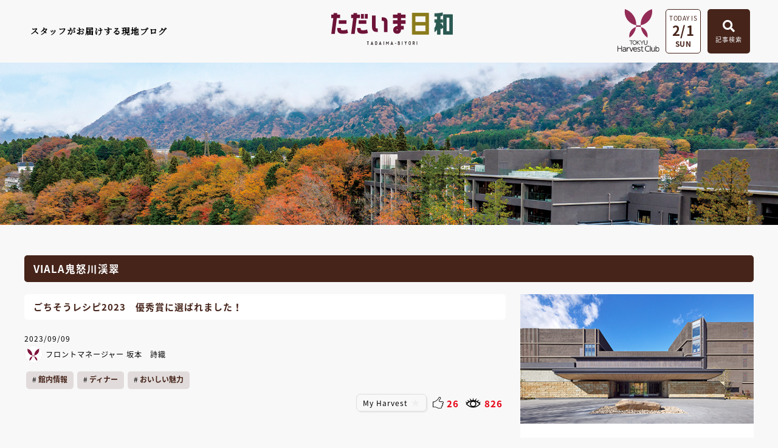

--- FILE ---
content_type: text/html
request_url: https://www.harvestclub.com/Un/blog/Kw/154621/
body_size: 14055
content:
<!doctype html>
<html lang="ja">
<head>
<meta charset="utf-8">
<meta name="description" content="東急ハーヴェストクラブ会員様向けの情報・施設や予約情報を掲載している公式サイトです。" />
<meta name="keywords" content="リゾート会員権,バーチャル・モデルルーム,東急ハーヴェストクラブ,東急ハーベストクラブ,会員制ホテル,HarvestClub,新築,会員制ホテル,別荘,仲介,会員権,蓼科,勝浦,軽井沢,箱根,伊東,伊豆,斑尾,京都,天城,鬼怒川" />
<meta name="viewport" content="width=device-width,initial-scale=1,user-scalable=no,maximum-scale=3" />
<title>【2023年09月09日】ごちそうレシピ2023　優秀賞に選ばれました！ | スタッフブログ「ただいま日和」 | 東急ハーヴェストクラブ　-TOKYU Harvest Club-</title>
<script src="//ajax.googleapis.com/ajax/libs/jquery/3.4.1/jquery.min.js"></script>
<link href="/Un/blog/common/css/layout.css" rel="stylesheet" type="text/css" />
<link href="/Un/blog/_facility/css/local.css" rel="stylesheet" type="text/css" />
<link href="/Un/blog/common/css/cms_paging.css" rel="stylesheet" type="text/css" />
<link href="/Un/blog/common/css/lightbox.css" rel="stylesheet" type="text/css" />
  
<!-- iziModal -->
<link href="/Un/blog/common/css/iziModal.css" rel="stylesheet" type="text/css" />
<script type="text/javascript" src="/Un/blog/common/js/iziModal.min.js"></script>

<link rel="stylesheet" href="https://use.fontawesome.com/releases/v5.5.0/css/all.css" integrity="sha384-B4dIYHKNBt8Bc12p+WXckhzcICo0wtJAoU8YZTY5qE0Id1GSseTk6S+L3BlXeVIU" crossorigin="anonymous">
  
<!--[if lt IE 9]>
<script src="/Un/common/js/html5.js"></script>
<script src="/Un/common/js/css3-mediaqueries.js"></script>
<![endif]-->
</head>
<body id="wrap">
<!-- Google Tag Manager -->
<noscript><iframe src="//www.googletagmanager.com/ns.html?id=GTM-NPW65D"
height="0" width="0" style="display:none;visibility:hidden"></iframe></noscript>
<script>(function(w,d,s,l,i){w[l]=w[l]||[];w[l].push({'gtm.start':
new Date().getTime(),event:'gtm.js'});var f=d.getElementsByTagName(s)[0],
j=d.createElement(s),dl=l!='dataLayer'?'&l='+l:'';j.async=true;j.src=
'//www.googletagmanager.com/gtm.js?id='+i+dl;f.parentNode.insertBefore(j,f);
})(window,document,'script','dataLayer','GTM-NPW65D');</script>
<!-- End Google Tag Manager -->
  <div id="modal-iframe"></div>
  <div class="overlay_search"></div>

  <header>
		<div class="area_nav">
      <div class="blcok_txt"><p>スタッフがお届けする現地ブログ</p></div>
			<div class="block_logo"><a href="/Un/blog/"><img src="/Un/blog/common/images/head_logo.svg" alt="ただいま日和"></a></div>
      <ul class="block_search">
        <li class="logo"><a href="/Un/" target="_blank"><img src="/Un/blog/common/images/foot_logo.svg" alt="東急ハーヴェストクラブ"></a></li>
        <li class="data_btn">
          <p class="txt">TODAY IS</p>
          <p class="data">2/1</p>
          <p class="week">SUN</p>
        </li>
		  	<li class="saerch_btn btn_open"><span class="btn"><i class="fas fa-search"></i><p>記事検索</p></span>
                    <div class="area_search">
            <p class="btn_close">×</p>
            <form action="/Un/blog/search/" method="get">
              <div class="area_kensaku">
                <div class="search_container">
  <input type="text" name="keyword" value="" placeholder="キーワードで検索する">
  <input type="submit" name="_search_x" value="&#xf002">
</div>
              </div>
              <ul class="box_tab">
                <li id="tab_nav1" class="tab"><p class="icon"><img src="/Un/blog/common/images/btn_icon01.svg" alt="" class="svg_img"></p><p>全ての施設</p></li>
                <li id="tab_nav2" class="tab"><p class="icon"><img src="/Un/blog/common/images/btn_icon02.svg" alt="" class="svg_img"></p><p>全ての季節・期間</p></li>
                <li id="tab_nav3" class="tab"><p class="icon"><img src="/Un/blog/common/images/btn_icon03.svg" alt="" class="svg_img"></p><p>全てのタグ</p></li>
              </ul>
              
              <!--タブを切り替えて表示するコンテンツ-->
              <div class="panel_nav hide left">
                <div class="inner_tab">
                  <ul class="sec_search">
                    <li class="area">
                      <ul class="block_check">
                        <li><input type="checkbox" id="facility_Nu_522424662" name="facility[]" value="Nu" ><label for="facility_Nu_522424662" class="checkbox">那須／那須Retreat</label></li>
<li><input type="checkbox" id="facility_Kn_360062687" name="facility[]" value="Kn" ><label for="facility_Kn_360062687" class="checkbox">鬼怒川</label></li>
<li><input type="checkbox" id="facility_Kw_1444264560" name="facility[]" value="Kw" ><label for="facility_Kw_1444264560" class="checkbox">VIALA鬼怒川渓翠</label></li>
<li><input type="checkbox" id="facility_Ka_775408693" name="facility[]" value="Ka" ><label for="facility_Ka_775408693" class="checkbox">勝浦</label></li>
<li><input type="checkbox" id="facility_Hs_2118127657" name="facility[]" value="Hs" ><label for="facility_Hs_2118127657" class="checkbox">箱根甲子園</label></li>
<li><input type="checkbox" id="facility_Hh_1328562107" name="facility[]" value="Hh" ><label for="facility_Hh_1328562107" class="checkbox">VIALA箱根翡翠</label></li>
<li><input type="checkbox" id="facility_Nh_1708576478" name="facility[]" value="Nh" ><label for="facility_Nh_1708576478" class="checkbox">RESERVE箱根明神平 In nol hakone myojindai</label></li>
<li><input type="checkbox" id="facility_Hy_331221659" name="facility[]" value="Hy" ><label for="facility_Hy_331221659" class="checkbox">VIALA箱根湖悠</label></li>
<li><input type="checkbox" id="facility_At_2097305364" name="facility[]" value="At" ><label for="facility_At_2097305364" class="checkbox">熱海伊豆山 & VIALA</label></li>
<li><input type="checkbox" id="facility_Am_1178759564" name="facility[]" value="Am" ><label for="facility_Am_1178759564" class="checkbox">天城高原</label></li>
<li><input type="checkbox" id="facility_It_558821265" name="facility[]" value="It" ><label for="facility_It_558821265" class="checkbox">伊東</label></li>
<li><input type="checkbox" id="facility_Ha_978699984" name="facility[]" value="Ha" ><label for="facility_Ha_978699984" class="checkbox">浜名湖</label></li>
<li><input type="checkbox" id="facility_Sk_1407006660" name="facility[]" value="Sk" ><label for="facility_Sk_1407006660" class="checkbox">静波海岸</label></li>
<li><input type="checkbox" id="facility_Ym_1647779417" name="facility[]" value="Ym" ><label for="facility_Ym_1647779417" class="checkbox">山中湖マウント富士</label></li>
<li><input type="checkbox" id="facility_Mo_440198859" name="facility[]" value="Mo" ><label for="facility_Mo_440198859" class="checkbox">斑尾</label></li>
<li><input type="checkbox" id="facility_Kr_1450795683" name="facility[]" value="Kr" ><label for="facility_Kr_1450795683" class="checkbox">旧軽井沢／旧軽井沢アネックス</label></li>
<li><input type="checkbox" id="facility_Rt_1225700641" name="facility[]" value="Rt" ><label for="facility_Rt_1225700641" class="checkbox">軽井沢 & VIALA</label></li>
<li><input type="checkbox" id="facility_Rc_639439431" name="facility[]" value="Rc" ><label for="facility_Rc_639439431" class="checkbox">VIALA軽井沢Retreat creek/garden</label></li>
<li><input type="checkbox" id="facility_Ta_1309577379" name="facility[]" value="Ta" ><label for="facility_Ta_1309577379" class="checkbox">蓼科</label></li>
<li><input type="checkbox" id="facility_Tx_12790390" name="facility[]" value="Tx" ><label for="facility_Tx_12790390" class="checkbox">蓼科アネックス</label></li>
<li><input type="checkbox" id="facility_Tr_1717951481" name="facility[]" value="Tr" ><label for="facility_Tr_1717951481" class="checkbox">蓼科リゾート</label></li>
<li><input type="checkbox" id="facility_Hd_1213849439" name="facility[]" value="Hd" ><label for="facility_Hd_1213849439" class="checkbox">RESERVE飛騨高山 In 東急ステイ飛騨高山 結の湯</label></li>
<li><input type="checkbox" id="facility_Jk_1645276768" name="facility[]" value="Jk" ><label for="facility_Jk_1645276768" class="checkbox">スキージャム勝山</label></li>
<li><input type="checkbox" id="facility_Na_530431458" name="facility[]" value="Na" ><label for="facility_Na_530431458" class="checkbox">南紀田辺</label></li>
<li><input type="checkbox" id="facility_Kg_1654560969" name="facility[]" value="Kg" ><label for="facility_Kg_1654560969" class="checkbox">京都鷹峯 & VIALA</label></li>
<li><input type="checkbox" id="facility_Kh_1767669932" name="facility[]" value="Kh" ><label for="facility_Kh_1767669932" class="checkbox">RESERVE京都東山 In THE HOTEL HIGASHIYAMA</label></li>
<li><input type="checkbox" id="facility_Ar_1313192218" name="facility[]" value="Ar" ><label for="facility_Ar_1313192218" class="checkbox">有馬六彩 & VIALA</label></li>
<li><input type="checkbox" id="facility_jimu_666064483" name="facility[]" value="jimu" ><label for="facility_jimu_666064483" class="checkbox">ハーヴェストクラブ事務局</label></li>
<li><input type="checkbox" id="facility_style_812901222" name="facility[]" value="style" ><label for="facility_style_812901222" class="checkbox">リゾートSTYLE（東急リゾート）</label></li>
<input type="hidden" name="facility[]" value="">
                      </ul>
                    </li>
                    <li class="input_btn">
                        <div class="clear_btn"><input type="button" name="clear" value="解除"></div>
                        <div class="search_btn"><input type="submit" name="_search_x" value="絞り込む"></div>
                    </li>
                  </ul>
                  <!-- /sec_search -->
                </div>
              </div>
              
              <div class="panel_nav hide center">
                <div class="inner_tab">
                  <ul class="sec_search">
                    <li class="column_season">
                      <ul class="block_check">
                        <li><input type="checkbox" id="season_spring_1673416002" name="season[]" value="spring"  class=""><label for="season_spring_1673416002" class="checkbox">春</label></li>
<li><input type="checkbox" id="season_summer_1068349339" name="season[]" value="summer"  class=""><label for="season_summer_1068349339" class="checkbox">夏</label></li>
<li><input type="checkbox" id="season_autumn_38822793" name="season[]" value="autumn"  class=""><label for="season_autumn_38822793" class="checkbox">秋</label></li>
<li><input type="checkbox" id="season_winter_727060093" name="season[]" value="winter"  class=""><label for="season_winter_727060093" class="checkbox">冬</label></li>
<input type="hidden" name="season[]" value="">
                      </ul>
                      <div class="block_pull">
                        <select name="period_fm_y">
<option value=""></option>
<option value="2026" >2026</option>
<option value="2025" >2025</option>
<option value="2024" >2024</option>
<option value="2023" >2023</option>
<option value="2022" >2022</option>
<option value="2021" >2021</option>
<option value="2020" >2020</option>
<option value="2019" >2019</option>
<option value="2018" >2018</option>
<option value="2017" >2017</option>
<option value="2016" >2016</option>
<option value="2015" >2015</option>
<option value="2014" >2014</option>
<option value="2013" >2013</option>
<option value="2012" >2012</option>
<option value="2011" >2011</option>
<option value="2010" >2010</option>
<option value="2009" >2009</option>
<option value="2008" >2008</option>
<option value="2007" >2007</option>
<option value="2006" >2006</option>
</select>
                        <select name="period_fm_m">
<option value=""></option>
<option value="1" >1</option>
<option value="2" >2</option>
<option value="3" >3</option>
<option value="4" >4</option>
<option value="5" >5</option>
<option value="6" >6</option>
<option value="7" >7</option>
<option value="8" >8</option>
<option value="9" >9</option>
<option value="10" >10</option>
<option value="11" >11</option>
<option value="12" >12</option>
</select>
                        　～　
                        <select name="period_to_y">
<option value=""></option>
<option value="2026" >2026</option>
<option value="2025" >2025</option>
<option value="2024" >2024</option>
<option value="2023" >2023</option>
<option value="2022" >2022</option>
<option value="2021" >2021</option>
<option value="2020" >2020</option>
<option value="2019" >2019</option>
<option value="2018" >2018</option>
<option value="2017" >2017</option>
<option value="2016" >2016</option>
<option value="2015" >2015</option>
<option value="2014" >2014</option>
<option value="2013" >2013</option>
<option value="2012" >2012</option>
<option value="2011" >2011</option>
<option value="2010" >2010</option>
<option value="2009" >2009</option>
<option value="2008" >2008</option>
<option value="2007" >2007</option>
<option value="2006" >2006</option>
</select>
                        <select name="period_to_m">
<option value=""></option>
<option value="1" >1</option>
<option value="2" >2</option>
<option value="3" >3</option>
<option value="4" >4</option>
<option value="5" >5</option>
<option value="6" >6</option>
<option value="7" >7</option>
<option value="8" >8</option>
<option value="9" >9</option>
<option value="10" >10</option>
<option value="11" >11</option>
<option value="12" >12</option>
</select>
                      </div>
                    </li>
                    <li class="input_btn">
                        <div class="clear_btn"><input type="button" name="clear" value="解除"></div>
                        <div class="search_btn"><input type="submit" name="_search_x" value="絞り込む"></div>
                    </li>
                  </ul>
                  <!-- /sec_search -->
                </div>
              </div>
              
              <div class="panel_nav hide right">
                <div class="inner_tab">
                  <ul class="sec_search">
                    <li class="column_tag">
                      <input id="trigger_menu" class="grad-trigger" type="checkbox"><label class="grad-btn" for="trigger_menu"></label>
                      <div class="grad-item">
                        <ul class="block_tag">
                          <li><input type="checkbox" id="hashtag_sp01_634192683" name="hashtag[]" value="sp01"  class="check_box"><label for="hashtag_sp01_634192683" class="label">イベント･ツアー</label></li>
<li><input type="checkbox" id="hashtag_sp02_1064323819" name="hashtag[]" value="sp02"  class="check_box"><label for="hashtag_sp02_1064323819" class="label">絶景</label></li>
<li><input type="checkbox" id="hashtag_sp03_1839600808" name="hashtag[]" value="sp03"  class="check_box"><label for="hashtag_sp03_1839600808" class="label">アウトドア</label></li>
<li><input type="checkbox" id="hashtag_sp04_2132374731" name="hashtag[]" value="sp04"  class="check_box"><label for="hashtag_sp04_2132374731" class="label">カフェ</label></li>
<li><input type="checkbox" id="hashtag_sp05_1686226188" name="hashtag[]" value="sp05"  class="check_box"><label for="hashtag_sp05_1686226188" class="label">ミュージアム</label></li>
<li><input type="checkbox" id="hashtag_sp06_1968870584" name="hashtag[]" value="sp06"  class="check_box"><label for="hashtag_sp06_1968870584" class="label">リニューアル</label></li>
<li><input type="checkbox" id="hashtag_sp07_1811291189" name="hashtag[]" value="sp07"  class="check_box"><label for="hashtag_sp07_1811291189" class="label">ニューオープン</label></li>
<li><input type="checkbox" id="hashtag_sp08_779125299" name="hashtag[]" value="sp08"  class="check_box"><label for="hashtag_sp08_779125299" class="label">自然</label></li>
<li><input type="checkbox" id="hashtag_sp09_310404439" name="hashtag[]" value="sp09"  class="check_box"><label for="hashtag_sp09_310404439" class="label">お花</label></li>
<li><input type="checkbox" id="hashtag_sp10_1426138324" name="hashtag[]" value="sp10"  class="check_box"><label for="hashtag_sp10_1426138324" class="label">穴場</label></li>
<li><input type="checkbox" id="hashtag_sp11_1573699507" name="hashtag[]" value="sp11"  class="check_box"><label for="hashtag_sp11_1573699507" class="label">海</label></li>
<li><input type="checkbox" id="hashtag_sp12_1103456961" name="hashtag[]" value="sp12"  class="check_box"><label for="hashtag_sp12_1103456961" class="label">スイーツ</label></li>
<li><input type="checkbox" id="hashtag_sp13_133173335" name="hashtag[]" value="sp13"  class="check_box"><label for="hashtag_sp13_133173335" class="label">季節の魅力</label></li>
<li><input type="checkbox" id="hashtag_sp14_462444825" name="hashtag[]" value="sp14"  class="check_box"><label for="hashtag_sp14_462444825" class="label">地域の魅力</label></li>
<li><input type="checkbox" id="hashtag_sp15_357943452" name="hashtag[]" value="sp15"  class="check_box"><label for="hashtag_sp15_357943452" class="label">館内情報</label></li>
<li><input type="checkbox" id="hashtag_sp16_1385766948" name="hashtag[]" value="sp16"  class="check_box"><label for="hashtag_sp16_1385766948" class="label">ペットと一緒</label></li>
<li><input type="checkbox" id="hashtag_sp17_932303477" name="hashtag[]" value="sp17"  class="check_box"><label for="hashtag_sp17_932303477" class="label">雨の日おすすめ</label></li>
<li><input type="checkbox" id="hashtag_ex01_461555012" name="hashtag[]" value="ex01"  class="check_box"><label for="hashtag_ex01_461555012" class="label">トレッキング</label></li>
<li><input type="checkbox" id="hashtag_ex02_1116290035" name="hashtag[]" value="ex02"  class="check_box"><label for="hashtag_ex02_1116290035" class="label">お酒めぐり</label></li>
<li><input type="checkbox" id="hashtag_ex03_943883805" name="hashtag[]" value="ex03"  class="check_box"><label for="hashtag_ex03_943883805" class="label">スポーツ</label></li>
<li><input type="checkbox" id="hashtag_ex04_2027033309" name="hashtag[]" value="ex04"  class="check_box"><label for="hashtag_ex04_2027033309" class="label">グランピング</label></li>
<li><input type="checkbox" id="hashtag_ex05_1534005083" name="hashtag[]" value="ex05"  class="check_box"><label for="hashtag_ex05_1534005083" class="label">ピクニック</label></li>
<li><input type="checkbox" id="hashtag_ex06_1713992180" name="hashtag[]" value="ex06"  class="check_box"><label for="hashtag_ex06_1713992180" class="label">収穫体験</label></li>
<li><input type="checkbox" id="hashtag_ex07_281027599" name="hashtag[]" value="ex07"  class="check_box"><label for="hashtag_ex07_281027599" class="label">のりもの</label></li>
<li><input type="checkbox" id="hashtag_ex08_1996071947" name="hashtag[]" value="ex08"  class="check_box"><label for="hashtag_ex08_1996071947" class="label">ドライブ</label></li>
<li><input type="checkbox" id="hashtag_ex09_432182981" name="hashtag[]" value="ex09"  class="check_box"><label for="hashtag_ex09_432182981" class="label">伝統文化</label></li>
<li><input type="checkbox" id="hashtag_ex10_823541042" name="hashtag[]" value="ex10"  class="check_box"><label for="hashtag_ex10_823541042" class="label">クラフト</label></li>
<li><input type="checkbox" id="hashtag_ex11_913399923" name="hashtag[]" value="ex11"  class="check_box"><label for="hashtag_ex11_913399923" class="label">写真</label></li>
<li><input type="checkbox" id="hashtag_ex12_1319633185" name="hashtag[]" value="ex12"  class="check_box"><label for="hashtag_ex12_1319633185" class="label">釣り</label></li>
<li><input type="checkbox" id="hashtag_ex13_1195843820" name="hashtag[]" value="ex13"  class="check_box"><label for="hashtag_ex13_1195843820" class="label">休日楽園倶楽部</label></li>
<li><input type="checkbox" id="hashtag_ex14_1116415408" name="hashtag[]" value="ex14"  class="check_box"><label for="hashtag_ex14_1116415408" class="label">会員様の過ごし方</label></li>
<li><input type="checkbox" id="hashtag_ex15_221493929" name="hashtag[]" value="ex15"  class="check_box"><label for="hashtag_ex15_221493929" class="label">ウィンタースポーツ</label></li>
<li><input type="checkbox" id="hashtag_ex16_1024077145" name="hashtag[]" value="ex16"  class="check_box"><label for="hashtag_ex16_1024077145" class="label">コンサート</label></li>
<li><input type="checkbox" id="hashtag_ho01_432965291" name="hashtag[]" value="ho01"  class="check_box"><label for="hashtag_ho01_432965291" class="label">リゾートタウン</label></li>
<li><input type="checkbox" id="hashtag_ho02_289618979" name="hashtag[]" value="ho02"  class="check_box"><label for="hashtag_ho02_289618979" class="label">スパ・エステ</label></li>
<li><input type="checkbox" id="hashtag_ho03_1589851278" name="hashtag[]" value="ho03"  class="check_box"><label for="hashtag_ho03_1589851278" class="label">おこもり</label></li>
<li><input type="checkbox" id="hashtag_ho04_1394569069" name="hashtag[]" value="ho04"  class="check_box"><label for="hashtag_ho04_1394569069" class="label">バーベキュー </label></li>
<li><input type="checkbox" id="hashtag_ho05_907511239" name="hashtag[]" value="ho05"  class="check_box"><label for="hashtag_ho05_907511239" class="label">ランチ</label></li>
<li><input type="checkbox" id="hashtag_ho06_1734916540" name="hashtag[]" value="ho06"  class="check_box"><label for="hashtag_ho06_1734916540" class="label">朝食</label></li>
<li><input type="checkbox" id="hashtag_ho07_458416544" name="hashtag[]" value="ho07"  class="check_box"><label for="hashtag_ho07_458416544" class="label">ディナー</label></li>
<li><input type="checkbox" id="hashtag_ho08_1297121355" name="hashtag[]" value="ho08"  class="check_box"><label for="hashtag_ho08_1297121355" class="label">ウエディング</label></li>
<li><input type="checkbox" id="hashtag_ho09_1974170140" name="hashtag[]" value="ho09"  class="check_box"><label for="hashtag_ho09_1974170140" class="label">ショップ</label></li>
<li><input type="checkbox" id="hashtag_ho10_309201277" name="hashtag[]" value="ho10"  class="check_box"><label for="hashtag_ho10_309201277" class="label">お部屋グルメ</label></li>
<li><input type="checkbox" id="hashtag_ho11_816050688" name="hashtag[]" value="ho11"  class="check_box"><label for="hashtag_ho11_816050688" class="label">おいしい魅力</label></li>
<li><input type="checkbox" id="hashtag_ho12_336232756" name="hashtag[]" value="ho12"  class="check_box"><label for="hashtag_ho12_336232756" class="label">新入社員</label></li>
<li><input type="checkbox" id="hashtag_ho13_1346285655" name="hashtag[]" value="ho13"  class="check_box"><label for="hashtag_ho13_1346285655" class="label">支配人</label></li>
<li><input type="checkbox" id="hashtag_ho14_1082547238" name="hashtag[]" value="ho14"  class="check_box"><label for="hashtag_ho14_1082547238" class="label">料理長</label></li>
<li><input type="checkbox" id="hashtag_ho15_375715864" name="hashtag[]" value="ho15"  class="check_box"><label for="hashtag_ho15_375715864" class="label">スタッフ紹介</label></li>
<li><input type="checkbox" id="hashtag_ho16_778993157" name="hashtag[]" value="ho16"  class="check_box"><label for="hashtag_ho16_778993157" class="label">ご挨拶</label></li>
<li><input type="checkbox" id="hashtag_ho17_700485592" name="hashtag[]" value="ho17"  class="check_box"><label for="hashtag_ho17_700485592" class="label">お知らせ</label></li>
<li><input type="checkbox" id="hashtag_sc01_1444853885" name="hashtag[]" value="sc01"  class="check_box"><label for="hashtag_sc01_1444853885" class="label">お祝い</label></li>
<li><input type="checkbox" id="hashtag_sc02_613166736" name="hashtag[]" value="sc02"  class="check_box"><label for="hashtag_sc02_613166736" class="label">キッズ</label></li>
<li><input type="checkbox" id="hashtag_sc03_139929825" name="hashtag[]" value="sc03"  class="check_box"><label for="hashtag_sc03_139929825" class="label">カップル</label></li>
<li><input type="checkbox" id="hashtag_sc04_843492452" name="hashtag[]" value="sc04"  class="check_box"><label for="hashtag_sc04_843492452" class="label">ファミリー</label></li>
<li><input type="checkbox" id="hashtag_sc05_1604886047" name="hashtag[]" value="sc05"  class="check_box"><label for="hashtag_sc05_1604886047" class="label">一人旅</label></li>
<li><input type="checkbox" id="hashtag_sc06_2087699371" name="hashtag[]" value="sc06"  class="check_box"><label for="hashtag_sc06_2087699371" class="label">ワ―ケーション</label></li>
<li><input type="checkbox" id="hashtag_sc07_771095546" name="hashtag[]" value="sc07"  class="check_box"><label for="hashtag_sc07_771095546" class="label">リフレッシュ</label></li>
<li><input type="checkbox" id="hashtag_sc08_1688709617" name="hashtag[]" value="sc08"  class="check_box"><label for="hashtag_sc08_1688709617" class="label">リラックス</label></li>
<li><input type="checkbox" id="hashtag_sc09_156444167" name="hashtag[]" value="sc09"  class="check_box"><label for="hashtag_sc09_156444167" class="label">ウェルネス</label></li>
<li><input type="checkbox" id="hashtag_sc10_1860825422" name="hashtag[]" value="sc10"  class="check_box"><label for="hashtag_sc10_1860825422" class="label">雨の日</label></li>
<li><input type="checkbox" id="hashtag_sc11_1820700848" name="hashtag[]" value="sc11"  class="check_box"><label for="hashtag_sc11_1820700848" class="label">ギフト</label></li>
<li><input type="checkbox" id="hashtag_sc12_1711218349" name="hashtag[]" value="sc12"  class="check_box"><label for="hashtag_sc12_1711218349" class="label">朝</label></li>
<li><input type="checkbox" id="hashtag_sc13_1955199032" name="hashtag[]" value="sc13"  class="check_box"><label for="hashtag_sc13_1955199032" class="label">夜</label></li>
<li><input type="checkbox" id="hashtag_sc14_677029334" name="hashtag[]" value="sc14"  class="check_box"><label for="hashtag_sc14_677029334" class="label">クリスマス</label></li>
<li><input type="checkbox" id="hashtag_sc15_1867995529" name="hashtag[]" value="sc15"  class="check_box"><label for="hashtag_sc15_1867995529" class="label">夏休み</label></li>
<li><input type="checkbox" id="hashtag_sc16_1008425484" name="hashtag[]" value="sc16"  class="check_box"><label for="hashtag_sc16_1008425484" class="label">年末年始</label></li>
<li><input type="checkbox" id="hashtag_sc17_513892315" name="hashtag[]" value="sc17"  class="check_box"><label for="hashtag_sc17_513892315" class="label">春休み</label></li>
<li><input type="checkbox" id="hashtag_sc18_1028407870" name="hashtag[]" value="sc18"  class="check_box"><label for="hashtag_sc18_1028407870" class="label">ゴールデンウィーク</label></li>
<li><input type="checkbox" id="hashtag_ge01_687249683" name="hashtag[]" value="ge01"  class="check_box"><label for="hashtag_ge01_687249683" class="label">歴史</label></li>
<li><input type="checkbox" id="hashtag_ge02_1736233625" name="hashtag[]" value="ge02"  class="check_box"><label for="hashtag_ge02_1736233625" class="label">温泉</label></li>
<li><input type="checkbox" id="hashtag_ge03_1351622630" name="hashtag[]" value="ge03"  class="check_box"><label for="hashtag_ge03_1351622630" class="label">星空</label></li>
<li><input type="checkbox" id="hashtag_ge04_437697946" name="hashtag[]" value="ge04"  class="check_box"><label for="hashtag_ge04_437697946" class="label">動物</label></li>
<li><input type="checkbox" id="hashtag_ge05_1830146695" name="hashtag[]" value="ge05"  class="check_box"><label for="hashtag_ge05_1830146695" class="label">美容</label></li>
<li><input type="checkbox" id="hashtag_ge06_656017643" name="hashtag[]" value="ge06"  class="check_box"><label for="hashtag_ge06_656017643" class="label">音楽</label></li>
<li><input type="checkbox" id="hashtag_ge07_1707581607" name="hashtag[]" value="ge07"  class="check_box"><label for="hashtag_ge07_1707581607" class="label">大浴場</label></li>
<li><input type="checkbox" id="hashtag_ge08_517506415" name="hashtag[]" value="ge08"  class="check_box"><label for="hashtag_ge08_517506415" class="label">料理</label></li>
<input type="hidden" name="hashtag[]" value="">
                        </ul>
                      </div>
                    </li>
                    <li class="input_btn">
                        <div class="clear_btn"><input type="button" name="clear" value="解除"></div>
                        <div class="search_btn"><input type="submit" name="_search_x" value="絞り込む"></div>
                    </li>
                  </ul>
                  <!-- /sec_search -->
                </div>
              </div>
            </form>
          </div>
		  	</li>
		  	<!--<li class="menu_btn">
          <div class="sp_menu">
			      <div class="menu-trigger" href="">
  		        <span></span>
  		        <span></span>
  		        <span></span>
  		      </div>
  		      <nav class="menu">
  		       <ul>
               <li><a href="/Un/blog/">TOP</a></li>
               <li><a href="/Un/blog/katsuura/">施設別ブログ</a></li>
               <li><a href="/Un/blog/pickup/">ピックアップ記事</a></li>
               </ul>
            </nav>
          </div>
		  	</li>-->
	    </ul>
	  <!-- /block_search -->
    </div>
	</header>  
  <div class="overlay"></div>
  
  <section class="main">
    <div class="area_main u_page" style="background-image: url('/Un/blog/_facility/images/main_Kw.jpg');">
			<!--<h1><span>VIALA鬼怒川渓翠</span></h1>-->
		</div>
  </section>
  <!-- /main -->
  
  <div class="content w1200">
  
    <section class="detail">
      <h1>VIALA鬼怒川渓翠</h1>
      <div class="left">
        <div class="area_detail">
            
  
  <h2>ごちそうレシピ2023　優秀賞に選ばれました！</h2>
  <p class="data_txt">2023/09/09</p>
  
      <ul class="staff">
      <li class="staff_name">
        <a href="/Un/blog/writer/?facility=Kw&writer=C010">
          <p class="staffimg"><img src="/Un/blog/common/images/icon01.svg" alt=""></p>フロントマネージャー 坂本　詩織
        </a>
      </li>
          </ul>
        <ul class="tag">
                                      <li><a href="/Un/blog/search/?_search_x&new&hashtag[]=sp15">館内情報</a></li>
              <li><a href="/Un/blog/search/?_search_x&new&hashtag[]=ho07">ディナー</a></li>
              <li><a href="/Un/blog/search/?_search_x&new&hashtag[]=ho11">おいしい魅力</a></li>
          </ul>
    <ul class="view_icon">
    <li><p class="favIcon" data-fav-btn data-fav-status="off" data-fav-login="0" data-fav-category="article" data-fav-value="154621">My Harvest</p></li>
    <li class="iine" data-like-cn="154621"><p class="icon"><img src="/Un/blog/common/images/icon02_1.svg" alt="" class="desvg"></p><p class="number">0</p></li>
    <li data-pv-cn="154621"><p class="icon"><img src="/Un/blog/common/images/icon02_2.svg" alt=""></p><p class="number">0</p></li>
  </ul>
  <div class="sec_detail">
              <div class="main_img"><a href="https://www.harvestclub.com/cms/files/hvc/Kw/0940/7d1cd7oa.jpg" data-lightbox="img" data-title=""><img src="https://www.harvestclub.com/cms/files/hvc/Kw/0940/7d1cd7oa.jpg" alt=""></a></div>
        
    <div class="freeBox wysiwyg">
      <p>こんにちは、フロントの坂本です。</p><p>&nbsp;</p><p>今回は、社内コンクール「ごちそうレシピ」で見事優秀賞に選ばれた一品をご紹介いたします。</p><p>&nbsp;</p><p>ごちそうレシピとは・・・</p><p>東急ハーヴェストクラブでは、リゾートステイに彩りを添える&ldquo;食&rdquo;に磨きをかけるよう、<br />料理人のアイデアと腕を競う社内コンクール「ごちそうレシピ」を開催しております。<br />第6回目となる今年のテーマは 「地の食材を生かす、生命力のある感動の一皿」。<br />６月12日には、応募総数98通から厳正な書類審査を経て選ばれた<br />洋食4名、和食3名が東急ハーヴェストクラブ鬼怒川に集結し、<br />最終の実食審査を行いました。</p><p>&nbsp;</p><p>その中で、「洋食部門」にて優秀賞を獲得しました。</p><p>&nbsp;</p><p>栃木県産無農薬野菜</p><p>&ldquo;Battou&rdquo;（ばっとう）</p><p>栃木県の郷土料理「ばっとう汁（すいとん）」をイノベーション。里芋、人参、牛蒡、椎茸、長葱のヴルーテ（ソース）を団子状にして、葱のソースとビーツのソースを注ぎます。添えた味噌クランブルと一緒にお召し上がりください。栃木の秋に見頃となる薔薇を大根と生ハムで表現しました。</p><p>石塚 早織</p><p>●カウンターコース HINOHO（火の穂） 17,600円<br />夕朝食セット 20,800円<br />●11月1日（水）～12月28日（木）<br />●Restaurant 炅</p><p>&nbsp;</p><p>ごちそうレシピ　特設ページは<a href="https://www.harvestclub.com/Un/lp/2023gochisourecipe/">こちら</a></p><p>&nbsp;</p><p>腕によりをかけた逸品を、ぜひ一度お召し上がりください！</p><p>皆様のご予約をお待ちしております。</p>
      <br>
      
    </div>
    
          <ul>
        <li><a href="https://www.harvestclub.com/cms/files/hvc/Kw/0940/3j3iftoy.jpg" data-lightbox="img" data-title=""><img src="https://www.harvestclub.com/cms/files/hvc/Kw/0940/3j3iftoy.jpg" alt="" class="fitimg"></a></li>                              </ul>
      </div>
  <!-- /sec_detail -->
  <ul class="view_icon">
    <li><p class="favIcon" data-fav-btn data-fav-status="off" data-fav-login="0" data-fav-category="article" data-fav-value="154621">My Harvest</p></li>
    <li class="iine" data-like-cn="154621"><p class="icon"><img src="/Un/blog/common/images/icon02_1.svg" alt="" class="desvg"></p><p class="number">0</p></li>
    <li data-pv-cn="154621"><p class="icon"><img src="/Un/blog/common/images/icon02_2.svg" alt=""></p><p class="number">0</p></li>
  </ul>
          
                      <div class="sec_facility">
              <dl>
                <dt><img src="/Un/blog/_facility/images/img_facility_Kw.jpg" alt="" class="fitimg"></dt>
                <dd>
                  <p class="title">この記事が楽しめるのは<span>VIALA鬼怒川渓翠</span></p>
                  <ul>
                    <li><a href="/reserve/">オンライン予約</a></li>
                    <li><a href="/reserve/room/index.html">空室予約状況</a></li>
                  </ul>
                </dd>
              </dl>
            </div>
            <!-- /sec_facility -->
                    <div class="sec_other">
            <h2>その他の記事はこちら</h2>
            <ul>
  <li>
    <a href="/Un/blog/Kw/177304/">
      <div class="img">
                        <img src="https://www.harvestclub.com/cms/files/hvc/Kw/0940/WQh8cE1P.jpg" alt="" class="fitimg">
      </div>
      <p class="data">2026/01/30</p>
      <p class="txt">「炅チャンネル」　～第七十章～ ちほのいちごばたけ</p>
    </a>
  </li>
  <li>
    <a href="/Un/blog/Kw/177283/">
      <div class="img">
                        <img src="https://www.harvestclub.com/cms/files/hvc/Kw/0940/wvpuanto.jpg" alt="" class="fitimg">
      </div>
      <p class="data">2026/01/30</p>
      <p class="txt">冬の湯西川、かまくら祭へ</p>
    </a>
  </li>
  <li>
    <a href="/Un/blog/Kw/177276/">
      <div class="img">
                        <img src="https://www.harvestclub.com/cms/files/hvc/Kw/0940/S1LeACzh.jpeg" alt="" class="fitimg">
      </div>
      <p class="data">2026/01/29</p>
      <p class="txt">ランチにお勧め、地元で人気の隠れ家レストラン</p>
    </a>
  </li>
  <li>
    <a href="/Un/blog/Kw/177217/">
      <div class="img">
                        <img src="https://www.harvestclub.com/cms/files/hvc/Kw/0940/TVaG8Fsy.jpg" alt="" class="fitimg">
      </div>
      <p class="data">2026/01/27</p>
      <p class="txt">鬼怒川へは3月までスタッドレスタイヤがおすすめです☃</p>
    </a>
  </li>
  <li>
    <a href="/Un/blog/Kw/177118/">
      <div class="img">
                        <img src="https://www.harvestclub.com/cms/files/hvc/Kw/0940/LslZDM1c.jpg" alt="" class="fitimg">
      </div>
      <p class="data">2026/01/22</p>
      <p class="txt">鬼怒川渓翠周辺の積雪状況</p>
    </a>
  </li>
  <li>
    <a href="/Un/blog/Kw/176882/">
      <div class="img">
                        <img src="https://www.harvestclub.com/cms/files/hvc/Kw/0940/UnVA2SQN.jpg" alt="" class="fitimg">
      </div>
      <p class="data">2026/01/20</p>
      <p class="txt">「炅チャンネル」　～第六十九章～ 那須千本松牧場</p>
    </a>
  </li>
            </ul>
            <div class="more_btn"><a href="/Un/blog/Kw/">記事一覧はこちら</a></div>
          </div>
        </div>
      </div>
      <!-- /left -->
      
      <div class="right">
        <div class="sec_facility">
          <dl>
            <dt><img src="/Un/blog/_facility/images/img_facility_Kw.jpg" alt="" class="fitimg"></dt>
            <dd>
              <p class="title"><span>VIALA鬼怒川渓翠</span></p>
                              <p class="copy">〒321-2522 栃木県日光市鬼怒川温泉大原334-1</p>
                <ul>
                  <li><a href="/Un/Hotel/Kw/" class="site">施設サイトはこちら</a></li>
                  
                                      <li><a href="tel:0288701109" class="tel">TEL.<span>0288-70-1109</span></a></li>
                                    
                  <li><a href="/reserve/" class="reserve">オンライン予約</a></li>
                  <li><a href="/reserve/room/index.html" class="calendar">空室予約状況</a></li>
                </ul>
                          </dd>
          </dl>
        </div>
        <!-- /sec_facility -->
        
          
            <div class="area_ranking">
        <h2>週間人気記事ランキング</h2>
        <div class="sec_column">
        <div class="block_column">
    <dl>
      <dt>
                        <a href="/Un/blog/style/168871/"><img src="https://www.harvestclub.com/cms/files/hvc/style/0940/dXbI04rq.jpg" alt="" class="fitimg"></a><p class="rank one">1</p>
      </dt>
      <dd>
        <a href="/Un/blog/style/" class="name">リゾートSTYLE（東急リゾート）</a>
        <a href="/Un/blog/style/168871/">
          <p class="data">2025/03/31</p>
          <p class="title">【新施設】草津＆VIALA・VIALA草津Retreat green　5/10(土)より第１次会員募集開始！</p>
        </a>
      </dd>
    </dl>
          <ul class="staff">
        <li class="staff_name">
          <a href="/Un/blog/writer/?facility=style&writer=C001">
            <p class="staffimg"><img src="https://www.harvestclub.com/cms/files/hvc/style/0941/yuJW1FGq.jpg" alt=""></p>東急リゾート リゾートSTYLE担当
          </a>
        </li>
      </ul>
        <ul class="view_icon">
      <li class="iine" data-like-cn="168871" data-like-detail="/Un/blog/style/168871/"><p class="icon"><img src="/Un/blog/common/images/icon02_1.svg" alt="" class="desvg"></p><p class="number">0</p></li>
      <li data-pv-cn="168871"><p class="icon"><img src="/Un/blog/common/images/icon02_2.svg" alt=""></p><p class="number">0</p></li>
    </ul>
  </div>
  <!-- block_column -->
        <div class="block_column">
    <dl>
      <dt>
                        <a href="/Un/blog/Kw/177118/"><img src="https://www.harvestclub.com/cms/files/hvc/Kw/0940/LslZDM1c.jpg" alt="" class="fitimg"></a><p class="rank two">2</p>
      </dt>
      <dd>
        <a href="/Un/blog/Kw/" class="name">VIALA鬼怒川渓翠</a>
        <a href="/Un/blog/Kw/177118/">
          <p class="data">2026/01/22</p>
          <p class="title">鬼怒川渓翠周辺の積雪状況</p>
        </a>
      </dd>
    </dl>
          <ul class="staff">
        <li class="staff_name">
          <a href="/Un/blog/writer/?facility=Kw&writer=C015">
            <p class="staffimg"><img src="/Un/blog/common/images/icon01.svg" alt=""></p>フロント 室井　麻衣
          </a>
        </li>
      </ul>
        <ul class="view_icon">
      <li class="iine" data-like-cn="177118" data-like-detail="/Un/blog/Kw/177118/"><p class="icon"><img src="/Un/blog/common/images/icon02_1.svg" alt="" class="desvg"></p><p class="number">0</p></li>
      <li data-pv-cn="177118"><p class="icon"><img src="/Un/blog/common/images/icon02_2.svg" alt=""></p><p class="number">0</p></li>
    </ul>
  </div>
  <!-- block_column -->
        <div class="block_column">
    <dl>
      <dt>
                        <a href="/Un/blog/Hy/177034/"><img src="https://www.harvestclub.com/cms/files/hvc/Hy/0940/m4X1XGKB.jpg" alt="" class="fitimg"></a><p class="rank tree">3</p>
      </dt>
      <dd>
        <a href="/Un/blog/Hy/" class="name">VIALA箱根湖悠</a>
        <a href="/Un/blog/Hy/177034/">
          <p class="data">2026/01/18</p>
          <p class="title">朝食リニューアルのお知らせ</p>
        </a>
      </dd>
    </dl>
          <ul class="staff">
        <li class="staff_name">
          <a href="/Un/blog/writer/?facility=Hy&writer=C032">
            <p class="staffimg"><img src="/Un/blog/common/images/icon01.svg" alt=""></p>サービス 鍋谷あかり
          </a>
        </li>
      </ul>
        <ul class="view_icon">
      <li class="iine" data-like-cn="177034" data-like-detail="/Un/blog/Hy/177034/"><p class="icon"><img src="/Un/blog/common/images/icon02_1.svg" alt="" class="desvg"></p><p class="number">0</p></li>
      <li data-pv-cn="177034"><p class="icon"><img src="/Un/blog/common/images/icon02_2.svg" alt=""></p><p class="number">0</p></li>
    </ul>
  </div>
  <!-- block_column -->
      <div class="block_column">
    <dl>
      <dt>
                        <a href="/Un/blog/Nu/176898/"><img src="https://www.harvestclub.com/cms/files/hvc/Nu/0940/ETB5rREa.jpg" alt="" class="fitimg"></a><p class="rank other">4</p>
      </dt>
      <dd>
        <a href="/Un/blog/Nu/" class="name">那須／那須Retreat</a>
        <a href="/Un/blog/Nu/176898/">
          <p class="data">2026/01/12</p>
          <p class="title">1/12(月)　那須の積雪情報　15:00時点</p>
        </a>
      </dd>
    </dl>
          <ul class="staff">
        <li class="staff_name">
          <a href="/Un/blog/writer/?facility=Nu&writer=C004">
            <p class="staffimg"><img src="https://www.harvestclub.com/cms/files/hvc/Nu/0941/C6KdVxjF.jpg" alt=""></p>フロント 阿部
          </a>
        </li>
      </ul>
        <ul class="view_icon">
      <li class="iine" data-like-cn="176898" data-like-detail="/Un/blog/Nu/176898/"><p class="icon"><img src="/Un/blog/common/images/icon02_1.svg" alt="" class="desvg"></p><p class="number">0</p></li>
      <li data-pv-cn="176898"><p class="icon"><img src="/Un/blog/common/images/icon02_2.svg" alt=""></p><p class="number">0</p></li>
    </ul>
  </div>
  <!-- block_column -->
      <div class="block_column">
    <dl>
      <dt>
                        <a href="/Un/blog/Rt/166068/"><img src="https://www.harvestclub.com/cms/files/hvc/Rt/0940/SiJXkNp7.jpg" alt="" class="fitimg"></a><p class="rank other">5</p>
      </dt>
      <dd>
        <a href="/Un/blog/Rt/" class="name">軽井沢 & VIALA</a>
        <a href="/Un/blog/Rt/166068/">
          <p class="data">2024/12/09</p>
          <p class="title">冬の軽井沢へはスタッドレスタイヤでお越しください🚙</p>
        </a>
      </dd>
    </dl>
          <ul class="staff">
        <li class="staff_name">
          <a href="/Un/blog/writer/?facility=Rt&writer=C021">
            <p class="staffimg"><img src="/Un/blog/common/images/icon01.svg" alt=""></p>オペレーションG　運営セクション 木下
          </a>
        </li>
      </ul>
        <ul class="view_icon">
      <li class="iine" data-like-cn="166068" data-like-detail="/Un/blog/Rt/166068/"><p class="icon"><img src="/Un/blog/common/images/icon02_1.svg" alt="" class="desvg"></p><p class="number">0</p></li>
      <li data-pv-cn="166068"><p class="icon"><img src="/Un/blog/common/images/icon02_2.svg" alt=""></p><p class="number">0</p></li>
    </ul>
  </div>
  <!-- block_column -->
        </div>
        <!-- /sec_column -->
        
        <h2>月間人気記事ランキング</h2>
        <div class="sec_column">
        <div class="block_column">
    <dl>
      <dt>
                        <a href="/Un/blog/style/168871/"><img src="https://www.harvestclub.com/cms/files/hvc/style/0940/dXbI04rq.jpg" alt="" class="fitimg"></a><p class="rank one">1</p>
      </dt>
      <dd>
        <a href="/Un/blog/style/" class="name">リゾートSTYLE（東急リゾート）</a>
        <a href="/Un/blog/style/168871/">
          <p class="data">2025/03/31</p>
          <p class="title">【新施設】草津＆VIALA・VIALA草津Retreat green　5/10(土)より第１次会員募集開始！</p>
        </a>
      </dd>
    </dl>
          <ul class="staff">
        <li class="staff_name">
          <a href="/Un/blog/writer/?facility=style&writer=C001">
            <p class="staffimg"><img src="https://www.harvestclub.com/cms/files/hvc/style/0941/yuJW1FGq.jpg" alt=""></p>東急リゾート リゾートSTYLE担当
          </a>
        </li>
      </ul>
        <ul class="view_icon">
      <li class="iine" data-like-cn="168871" data-like-detail="/Un/blog/style/168871/"><p class="icon"><img src="/Un/blog/common/images/icon02_1.svg" alt="" class="desvg"></p><p class="number">0</p></li>
      <li data-pv-cn="168871"><p class="icon"><img src="/Un/blog/common/images/icon02_2.svg" alt=""></p><p class="number">0</p></li>
    </ul>
  </div>
  <!-- block_column -->
        <div class="block_column">
    <dl>
      <dt>
                        <a href="/Un/blog/Rt/166068/"><img src="https://www.harvestclub.com/cms/files/hvc/Rt/0940/SiJXkNp7.jpg" alt="" class="fitimg"></a><p class="rank two">2</p>
      </dt>
      <dd>
        <a href="/Un/blog/Rt/" class="name">軽井沢 & VIALA</a>
        <a href="/Un/blog/Rt/166068/">
          <p class="data">2024/12/09</p>
          <p class="title">冬の軽井沢へはスタッドレスタイヤでお越しください🚙</p>
        </a>
      </dd>
    </dl>
          <ul class="staff">
        <li class="staff_name">
          <a href="/Un/blog/writer/?facility=Rt&writer=C021">
            <p class="staffimg"><img src="/Un/blog/common/images/icon01.svg" alt=""></p>オペレーションG　運営セクション 木下
          </a>
        </li>
      </ul>
        <ul class="view_icon">
      <li class="iine" data-like-cn="166068" data-like-detail="/Un/blog/Rt/166068/"><p class="icon"><img src="/Un/blog/common/images/icon02_1.svg" alt="" class="desvg"></p><p class="number">0</p></li>
      <li data-pv-cn="166068"><p class="icon"><img src="/Un/blog/common/images/icon02_2.svg" alt=""></p><p class="number">0</p></li>
    </ul>
  </div>
  <!-- block_column -->
        <div class="block_column">
    <dl>
      <dt>
                        <a href="/Un/blog/Hs/137239/"><img src="https://www.harvestclub.com/cms/files/hvc/Hs/0940/sP334Ddk.jpg" alt="" class="fitimg"></a><p class="rank tree">3</p>
      </dt>
      <dd>
        <a href="/Un/blog/Hs/" class="name">箱根甲子園</a>
        <a href="/Un/blog/Hs/137239/">
          <p class="data">2021/12/15</p>
          <p class="title">自然薯の栄養と効能が凄い‼︎ |箱根のリンパマッサージ専門「リンパの女神」</p>
        </a>
      </dd>
    </dl>
          <ul class="staff">
        <li class="staff_name">
          <a href="/Un/blog/writer/?facility=Hs&writer=C009">
            <p class="staffimg"><img src="https://www.harvestclub.com/cms/files/hvc/Hs/0941/GHPopy0b.png" alt=""></p>”とろける”リンパ専門店 リンパの女神
          </a>
        </li>
      </ul>
        <ul class="view_icon">
      <li class="iine" data-like-cn="137239" data-like-detail="/Un/blog/Hs/137239/"><p class="icon"><img src="/Un/blog/common/images/icon02_1.svg" alt="" class="desvg"></p><p class="number">0</p></li>
      <li data-pv-cn="137239"><p class="icon"><img src="/Un/blog/common/images/icon02_2.svg" alt=""></p><p class="number">0</p></li>
    </ul>
  </div>
  <!-- block_column -->
      <div class="block_column">
    <dl>
      <dt>
                        <a href="/Un/blog/Nu/176898/"><img src="https://www.harvestclub.com/cms/files/hvc/Nu/0940/ETB5rREa.jpg" alt="" class="fitimg"></a><p class="rank other">4</p>
      </dt>
      <dd>
        <a href="/Un/blog/Nu/" class="name">那須／那須Retreat</a>
        <a href="/Un/blog/Nu/176898/">
          <p class="data">2026/01/12</p>
          <p class="title">1/12(月)　那須の積雪情報　15:00時点</p>
        </a>
      </dd>
    </dl>
          <ul class="staff">
        <li class="staff_name">
          <a href="/Un/blog/writer/?facility=Nu&writer=C004">
            <p class="staffimg"><img src="https://www.harvestclub.com/cms/files/hvc/Nu/0941/C6KdVxjF.jpg" alt=""></p>フロント 阿部
          </a>
        </li>
      </ul>
        <ul class="view_icon">
      <li class="iine" data-like-cn="176898" data-like-detail="/Un/blog/Nu/176898/"><p class="icon"><img src="/Un/blog/common/images/icon02_1.svg" alt="" class="desvg"></p><p class="number">0</p></li>
      <li data-pv-cn="176898"><p class="icon"><img src="/Un/blog/common/images/icon02_2.svg" alt=""></p><p class="number">0</p></li>
    </ul>
  </div>
  <!-- block_column -->
      <div class="block_column">
    <dl>
      <dt>
                        <a href="/Un/blog/Kg/176855/"><img src="https://www.harvestclub.com/cms/files/hvc/Kg/0940/qrxUaLCL.pdf" alt="" class="fitimg"></a><p class="rank other">5</p>
      </dt>
      <dd>
        <a href="/Un/blog/Kg/" class="name">京都鷹峯 & VIALA</a>
        <a href="/Un/blog/Kg/176855/">
          <p class="data">2026/01/10</p>
          <p class="title">京都マラソンによる交通規制について</p>
        </a>
      </dd>
    </dl>
          <ul class="staff">
        <li class="staff_name">
          <a href="/Un/blog/writer/?facility=Kg&writer=C049">
            <p class="staffimg"><img src="/Un/blog/common/images/icon01.svg" alt=""></p>フロント 園部　修平
          </a>
        </li>
      </ul>
        <ul class="view_icon">
      <li class="iine" data-like-cn="176855" data-like-detail="/Un/blog/Kg/176855/"><p class="icon"><img src="/Un/blog/common/images/icon02_1.svg" alt="" class="desvg"></p><p class="number">0</p></li>
      <li data-pv-cn="176855"><p class="icon"><img src="/Un/blog/common/images/icon02_2.svg" alt=""></p><p class="number">0</p></li>
    </ul>
  </div>
  <!-- block_column -->
        </div>
        <!-- /sec_column -->
        
        <h2 class="mb10">施設一覧（ブログ数）</h2>
        <div class="sec_column">
          <ul class="block_list">
            <li><a href="/Un/blog/Nu/">那須／那須Retreat（1,529）</a></li>
<li><a href="/Un/blog/Kn/">鬼怒川（1,645）</a></li>
<li><a href="/Un/blog/Kw/">VIALA鬼怒川渓翠（351）</a></li>
<li><a href="/Un/blog/Ka/">勝浦（4,108）</a></li>
<li><a href="/Un/blog/Hs/">箱根甲子園（3,106）</a></li>
<li><a href="/Un/blog/Hh/">VIALA箱根翡翠（3,173）</a></li>
<li><a href="/Un/blog/Nh/">RESERVE箱根明神平 In nol hakone myojindai（43）</a></li>
<li><a href="/Un/blog/Hy/">VIALA箱根湖悠（105）</a></li>
<li><a href="/Un/blog/At/">熱海伊豆山 & VIALA（2,145）</a></li>
<li><a href="/Un/blog/Am/">天城高原（2,168）</a></li>
<li><a href="/Un/blog/It/">伊東（2,369）</a></li>
<li><a href="/Un/blog/Ha/">浜名湖（1,771）</a></li>
<li><a href="/Un/blog/Sk/">静波海岸（331）</a></li>
<li><a href="/Un/blog/Ym/">山中湖マウント富士（243）</a></li>
<li><a href="/Un/blog/Mo/">斑尾（1,008）</a></li>
<li><a href="/Un/blog/Kr/">旧軽井沢／旧軽井沢アネックス（2,363）</a></li>
<li><a href="/Un/blog/Rt/">軽井沢 & VIALA（1,980）</a></li>
<li><a href="/Un/blog/Rc/">VIALA軽井沢Retreat creek/garden（386）</a></li>
<li><a href="/Un/blog/Ta/">蓼科（3,205）</a></li>
<li><a href="/Un/blog/Tx/">蓼科アネックス（2,851）</a></li>
<li><a href="/Un/blog/Tr/">蓼科リゾート（2,278）</a></li>
<li><a href="/Un/blog/Hd/">RESERVE飛騨高山 In 東急ステイ飛騨高山 結の湯（11）</a></li>
<li><a href="/Un/blog/Jk/">スキージャム勝山（835）</a></li>
<li><a href="/Un/blog/Na/">南紀田辺（807）</a></li>
<li><a href="/Un/blog/Kg/">京都鷹峯 & VIALA（910）</a></li>
<li><a href="/Un/blog/Kh/">RESERVE京都東山 In THE HOTEL HIGASHIYAMA（2）</a></li>
<li><a href="/Un/blog/Ar/">有馬六彩 & VIALA（920）</a></li>
<li><a href="/Un/blog/jimu/">ハーヴェストクラブ事務局（6）</a></li>
<li><a href="/Un/blog/style/">リゾートSTYLE（東急リゾート）（88）</a></li>
          </ul>
        </div>
      </div>
      </div>
    </section>
  
  </div>
  <!-- /content -->
  
 <footer>
    <div class="footerMenu w1200">
    <div>
        <dl>
            <dt>予約について</dt>
            <dd><a href="/Un/reserve/room/">空室状況</a></dd>
            <dd><a href="/Un/reserve/">オンライン予約</a></dd>
            <dd><a href="/Un/reserved/phone.html">電話予約</a></dd>
            <dd><a href="/Un/reserve/direct/">法人予約（代行）</a></dd>
            <dd><a href="https://www.harvestclub.com/teikiriyou/reservation/trs/" target="_blank">法人会員ご担当者様へ</a></dd>
        </dl>
        <dl>
            <dt>「旅」のご提案</dt>
            <dd><a href="/Un/feature/">特集｜Harvest Times</a></dd>
            <dd><a href="/Un/feature/travel/">「特集」</a></dd>
            <dd><a href="/Un/feature/gourmet/">「至福の逸品」</a></dd>
            <dd><a href="/Un/magazine/">デジタルブック</a></dd>
            <dd><a href="/Un/guide/">体験＆イベントガイド</a></dd>
            <dd><a href="/Un/holiday/">イベント・ツアー</a></dd>
            <dd><a href="/Un/experience/">体験｜エクスペリエンス</a></dd>
            <dd><a href="https://www.harvestclub.com/Un/blog/" target="_blank">スタッフブログ｜ただいま日和</a></dd>
        </dl>
    </div>
    <div>
        <dl>
            <dt>宿泊情報</dt>
            <dd><a href="/Un/news/">最新のお知らせ</a></dd>
            <dd><a href="/Un/fact/">施設情報</a></dd>
            <dd><a href="/Un/plan/">宿泊プラン一覧</a></dd>
            <dd><a href="/Un/restaurant/">レストランメニュー</a></dd>
            <dd><a href="/Un/viala_series/">VIALAシリーズ</a></dd>
            <dd><a href="/Un/reserve_series/">RESERVEシリーズ</a></dd>
        </dl>
        <dl>
            <dt>東急ハーヴェストクラブについて</dt>
            <dd><a href="/Un/about/">東急ハーヴェストクラブとは</a></dd>
            <dd><a href="/Un/reserved/">ご予約方法</a></dd>
            <dd><a href="/Un/charge/">利用料金</a></dd>
            <dd><a href="/Un/reserved/specific_about.html">宿泊制限 / 特定期間</a></dd>
            <dd><a href="/Un/member/">ハーヴェストカード</a></dd>
            <dd><a href="/Un/membership/">ご友人のご紹介</a></dd>
            <dd><a href="https://www.harvestclub.com/Un/lp/gift/" target="_blank">宿泊ギフト券｜HARVEST GIFT TICKET</a></dd>
        </dl>
        <dl>
            <dt>東急グループのご案内</dt>
            <dd><a href="https://www.tokyu-snow-resort.com/" target="_blank">TOKYU SNOW RESORT</a></dd>
            <dd><a href="https://www.tokyu-golf-resort.com/sp/harvestclub/" target="_blank">TOKYU GOLF RESORT</a></dd>
            <dd><a href="https://www.resorthotels109.com/wedding/" target="_blank">RESORT WEDDING</a></dd>
        </dl>
    </div>
    <div>
        <dl>
            <dt>その他お知らせ</dt>
            <dd><a href="https://www.ippinotoriyose.jp/" target="_blank">逸品おとりよせ</a></dd>
            <dd><a href="https://style.tokyu-resort.co.jp/" target="_blank">リゾートSTYLE</a></dd>
        </dl>
        <dl>
            <dt>MyHarvestについて</dt>
            <dd><a href="/Un/entry/">My Harvest・マイページとは</a></dd>
            <dd><a href="/Un/entry/regist/">My Harvest新規登録</a></dd>
            <dd><a href="/Un/entry/pw_reminder.html">My Harvestパスワード照会</a></dd>
        </dl>
        <dl>
            <dt>サイトについて</dt>
            <dd><a href="/Un/sitemap/">サイトマップ</a></dd>
            <dd><a href="/Un/trip/">ご旅行条件について</a></dd>
            <dd><a href="/Un/safety/">安全の誓い</a></dd>
            <dd><a href="/Un/faq/foodallergy.html">食物アレルギー対応ポリシー</a></dd>
            <dd><a href="/Un/faq/">よくあるお問い合せ</a></dd>
            <dd><a href="https://www.tokyu-rs.co.jp/company/company-profile/" target="_blank">会社案内</a></dd>
            <dd><a href="https://www.tokyu-rs.co.jp/privacypolicy/" target="_blank">個人情報の取り扱いについて</a></dd>
            <dd><a href="https://www.tokyu-rs.co.jp/specificprivacypolicy/" target="_blank">特定個人情報等保護方針</a></dd>
            <dd><a href="https://www.tokyu-rs.co.jp/socialmediapolicy/" target="_blank">ソーシャルメディアポリシー</a></dd>
        </dl>
    </div>
</div><!--//footerMenu End-->
    <div class="area_caption w1200">
      <dl>
        <dt><a href="/Un/" target="_blank"><img src="/Un/blog/common/images/foot_logo.svg" alt="東急ハーヴェスト"></a></dt>
        <dd>※当サイトに掲載している情報は、価格･プラン･イベント･ツアー全て東急ハーヴェストクラブ会員様及び宿泊ご利用券をお持ちの方向けの情報です。<br>価格は基本的に全て税込となります。（税別の場合はその旨を別記）</dd>
      </dl>
      <p class="copyright">© 2021 Tokyu Resorts & Stays Co., Ltd.</p>
    </div>
  <div id="pagetop"><a href="#wrapper"><img src="/Un/blog/common/images/gotop.svg" alt="ページの先頭へ"></a></div>
  </footer>
<!-- deSVG -->
<script src="//cdn.jsdelivr.net/npm/desvg@1.0.2/desvg.min.js"></script>
<script>
  $(function(){
    deSVG('.svg_img',true);
  });
</script> 

<!-- deSVG -->
<script src="//cdn.jsdelivr.net/npm/desvg@1.0.2/desvg.min.js"></script>
<script>
window.addEventListener('load', function(){
  deSVG('.desvg', true);
});
</script>
<!-- ofi.js -->
<script src="https://cdnjs.cloudflare.com/ajax/libs/object-fit-images/3.2.4/ofi.js"></script>
<script> objectFitImages(); </script>
<script type="text/javascript" src="/Un/common/js/favorite.js"></script>
<script type="text/javascript" src="/Un/blog/common/js/index.js"></script>
<!-- lightbox -->
<script type="text/javascript" src="/Un/blog/common/js/lightbox.min.js"></script>
</body>
<!-- ofi.js -->
<script src="https://cdnjs.cloudflare.com/ajax/libs/object-fit-images/3.2.4/ofi.js"></script>
<script> objectFitImages(); </script>
</html>

--- FILE ---
content_type: text/css
request_url: https://www.harvestclub.com/Un/blog/_facility/css/local.css
body_size: 13995
content:
@charset "UTF-8";
/* media query */
/* SP縦から */
/* SP横から */
/* タブレット縦から */
/* フルワイド */
@import url(https://fonts.googleapis.com/earlyaccess/notosansjapanese.css);
@import url("https://fonts.googleapis.com/css2?family=Noto+Serif+JP&display=swap");
@import url(https://fonts.googleapis.com/earlyaccess/roundedmplus1c.css);
@import url(https://fonts.googleapis.com/css?family=Marcellus);
.main .area_main {
  position: relative;
  background: url("../images/main.jpg") no-repeat center center/cover;
}

h2 {
  background: #fff;
  padding: 10px 15px;
  -webkit-box-sizing: border-box;
          box-sizing: border-box;
  color: #46241A;
  border-radius: 5px;
  font-weight: bold;
}

.area_blog .sec_column .block_column .staff li.commetnt p:before, .area_blog .sec_column .block_column .staff li.commetnt p:after,
.area_blog .sec_column .block_column dl dd .txt p:before,
.area_blog .sec_column .block_column dl dd .txt p:after {
  background: #F8F8F8 !important;
}

.blog {
  display: -webkit-box;
  display: -ms-flexbox;
  display: flex;
  -webkit-box-pack: justify;
      -ms-flex-pack: justify;
          justify-content: space-between;
  -ms-flex-wrap: wrap;
      flex-wrap: wrap;
  padding-top: 50px;
}

.blog .area_blog {
  width: 66%;
}

@media all and (max-width: 896px) {
  .blog .area_blog {
    width: 100%;
  }
}

.blog .area_blog h2 {
  background: #46241A;
  padding: 10px 15px;
  -webkit-box-sizing: border-box;
          box-sizing: border-box;
  color: #fff;
  border-radius: 5px;
  font-weight: bold;
  line-height: 1.3em;
}

.blog .area_blog .sec_column .block_column {
  background: none !important;
  padding: 5px 0 10px 0;
  border-bottom: 2px dotted #46241A;
  border-radius: 0;
  width: 100%;
}

.blog .area_blog .sec_column .block_column .title {
  border-bottom: 1px solid #46241A;
  padding-bottom: 10px;
  margin-bottom: 10px;
  font-size: 110%;
}

@media all and (max-width: 896px) {
  .blog .area_blog .sec_column .block_column .title {
    padding-bottom: 0;
    margin-bottom: 0px;
    border-bottom: none;
    font-size: 90%;
  }
}

.blog .area_ranking {
  width: 32%;
}

@media all and (max-width: 896px) {
  .blog .area_ranking {
    width: 100%;
  }
}

.blog .area_ranking .sec_column {
  margin-bottom: 30px;
}

.blog .area_ranking .sec_column .block_column {
  background: none !important;
  padding: 15px 0;
  border-bottom: 2px dotted #46241A;
  border-radius: 0;
  width: 100%;
  position: relative;
}

.blog .area_ranking .sec_column .block_column dl {
  margin-bottom: 10px;
}

.blog .area_ranking .sec_column .block_column dl dd .title {
  font-size: 90%;
  line-height: 1.5em;
}

.blog .area_ranking .sec_column .block_column .staff {
  margin-bottom: 0px;
}

.blog .area_ranking .sec_column .block_column .view_icon {
  position: absolute;
  bottom: 18px;
  right: 0;
}

@media all and (max-width: 896px) {
  .blog .area_ranking .sec_column .block_column .view_icon {
    position: relative;
    bottom: 0;
  }
}

.blog .area_ranking .sec_column .block_list li {
  padding: 2px 0;
  font-size: 90%;
}

.detail {
  display: -webkit-box;
  display: -ms-flexbox;
  display: flex;
  -webkit-box-pack: justify;
      -ms-flex-pack: justify;
          justify-content: space-between;
  -ms-flex-wrap: wrap;
      flex-wrap: wrap;
  padding: 50px 0;
}

.detail h1 {
  background: #46241A;
  padding: 10px 15px;
  -webkit-box-sizing: border-box;
          box-sizing: border-box;
  color: #fff;
  border-radius: 5px;
  font-weight: bold;
  margin-bottom: 20px;
  width: 100%;
  font-size: 110%;
  line-height: 1.5em;
}

.detail .left {
  width: 66%;
}

@media all and (max-width: 896px) {
  .detail .left {
    width: 100%;
    margin-bottom: 50px;
  }
}

.detail .left .area_detail h2 {
  background: #fff;
  padding: 10px 15px;
  -webkit-box-sizing: border-box;
          box-sizing: border-box;
  color: #46241A;
  border-radius: 5px;
  font-weight: bold;
}

.detail .left .area_detail > h2 {
  font-size: 100%;
}

.detail .left .area_detail .data_txt {
  margin-top: 20px;
  font-size: 12px;
}

.detail .left .area_detail .commetnt p {
  height: auto;
}

.detail .left .area_detail .commetnt p:before, .detail .left .area_detail .commetnt p:after {
  display: none;
}

.detail .left .area_detail .sec_detail {
  margin-top: 20px;
}

.detail .left .area_detail .sec_detail .movie {
  width: 100%;
  /*横幅いっぱいにwidthを指定*/
  padding-bottom: 56.25%;
  /*高さをpaddingで指定(16:9)*/
  height: 0px;
  /*高さはpaddingで指定するためheightは0に*/
  position: relative;
}

.detail .left .area_detail .sec_detail .movie iframe {
  position: absolute;
  top: 0;
  left: 0;
  width: 100%;
  height: 100%;
}

.detail .left .area_detail .sec_detail .main_img {
  margin-top: 15px;
}

.detail .left .area_detail .sec_detail .main_img p {
  padding: 5px 0;
  font-size: 12px;
  background: #fff;
  text-align: center;
}

.detail .left .area_detail .sec_detail .wysiwyg p {
  margin-top: 15px;
  line-height: 1.8em;
}

.detail .left .area_detail .sec_detail .wysiwyg p a {
  color: #46241A;
  text-decoration: underline;
}

.detail .left .area_detail .sec_detail .wysiwyg p a[href^="https://"]:after, .detail .left .area_detail .sec_detail .wysiwyg p a[href^="http://"]:after {
  font-family: "Font Awesome 5 Free";
  content: "" !important;
  font-weight: 900;
  margin: 0 0 0 5px;
}

.detail .left .area_detail .sec_detail .wysiwyg p a[href$=".pdf"]:after {
  font-family: "Font Awesome 5 Free";
  content: "" !important;
  font-weight: 900;
  margin: 0 0 0 5px;
}

.detail .left .area_detail .sec_detail .wysiwyg p a[href$=".xls"]:after, .detail .left .area_detail .sec_detail .wysiwyg p a[href$=".xlsx"]:after {
  font-family: "Font Awesome 5 Free";
  content: "" !important;
  font-weight: 900;
  margin: 0 0 0 5px;
}

.detail .left .area_detail .sec_detail .wysiwyg p a[href$=".docx"]:after, .detail .left .area_detail .sec_detail .wysiwyg p a[href$=".doc"]:after {
  font-family: "Font Awesome 5 Free";
  content: "" !important;
  font-weight: 900;
  margin: 0 0 0 5px;
}

.detail .left .area_detail .sec_detail .wysiwyg p a[href$=".jpg"]:after, .detail .left .area_detail .sec_detail .wysiwyg p a[href$=".png"]:after, .detail .left .area_detail .sec_detail .wysiwyg p a[href$=".ai"]:after, .detail .left .area_detail .sec_detail .wysiwyg p a[href$=".zip"]:after {
  font-family: "Font Awesome 5 Free";
  content: "" !important;
  font-weight: 900;
  margin: 0 0 0 5px;
}

.detail .left .area_detail .sec_detail .wysiwyg img {
  margin-top: 15px;
  height: auto !important;
}

.detail .left .area_detail .sec_detail ul {
  display: -webkit-box;
  display: -ms-flexbox;
  display: flex;
  -ms-flex-wrap: wrap;
      flex-wrap: wrap;
  -webkit-box-pack: justify;
      -ms-flex-pack: justify;
          justify-content: space-between;
  margin: 10px -5px 0 -5px;
}

.detail .left .area_detail .sec_detail ul li {
  width: calc(50% - 10px);
  margin: 5px;
  text-align: center;
}

@media all and (max-width: 480px) {
  .detail .left .area_detail .sec_detail ul li {
    width: 100%;
  }
}

.detail .left .area_detail .sec_detail ul li a {
  height: 230px;
  display: block;
}

.detail .left .area_detail .sec_detail ul li p {
  margin-top: 0;
  padding: 5px 0;
  font-size: 12px;
  background: #fff;
}

.detail .left .area_detail .sec_facility {
  margin-top: 50px;
}

.detail .left .area_detail .sec_facility dl {
  display: -webkit-box;
  display: -ms-flexbox;
  display: flex;
  -ms-flex-wrap: wrap;
      flex-wrap: wrap;
}

.detail .left .area_detail .sec_facility dl dt {
  width: 45%;
}

@media all and (max-width: 896px) {
  .detail .left .area_detail .sec_facility dl dt {
    width: 100%;
    height: 200px;
  }
}

.detail .left .area_detail .sec_facility dl dd {
  width: 55%;
  padding: 20px;
  -webkit-box-sizing: border-box;
          box-sizing: border-box;
  background: #fff;
  color: #46241A;
  font-family: 游明朝, "Yu Mincho", YuMincho, "Noto Serif JP", serif, "Hiragino Mincho ProN", HGS明朝E, メイリオ, Meiryo, serif;
  font-weight: bold;
}

@media all and (max-width: 896px) {
  .detail .left .area_detail .sec_facility dl dd {
    width: 100%;
  }
}

@media all and (max-width: 480px) {
  .detail .left .area_detail .sec_facility dl dd .title {
    text-align: center;
  }
}

.detail .left .area_detail .sec_facility dl dd .title span {
  font-size: 200%;
  display: block;
  line-height: 1.2em;
}

@media all and (max-width: 480px) {
  .detail .left .area_detail .sec_facility dl dd .title span {
    font-size: 150%;
  }
}

.detail .left .area_detail .sec_facility dl dd .copy {
  font-size: 14px;
  letter-spacing: 0px;
  margin-top: 10px;
}

.detail .left .area_detail .sec_facility dl dd ul {
  display: -webkit-box;
  display: -ms-flexbox;
  display: flex;
  -webkit-box-pack: justify;
      -ms-flex-pack: justify;
          justify-content: space-between;
  -ms-flex-wrap: wrap;
      flex-wrap: wrap;
  margin-top: 15px;
}

@media all and (max-width: 480px) {
  .detail .left .area_detail .sec_facility dl dd ul {
    margin-top: 10px;
  }
}

.detail .left .area_detail .sec_facility dl dd ul li {
  width: 49%;
}

@media all and (max-width: 480px) {
  .detail .left .area_detail .sec_facility dl dd ul li {
    width: 100%;
    margin-top: 5px;
  }
}

.detail .left .area_detail .sec_facility dl dd ul li:first-child a:before {
  background: url("../images/icon_pc.svg") no-repeat center center/100% auto;
}

.detail .left .area_detail .sec_facility dl dd ul li:last-child a:before {
  background: url("../images/icon_calendar.svg") no-repeat center center/100% auto;
}

.detail .left .area_detail .sec_facility dl dd ul li a {
  display: block;
  color: #fff;
  background: #46241A;
  padding: 10px 10px 10px 20px;
  -webkit-box-sizing: border-box;
          box-sizing: border-box;
  text-align: center;
  position: relative;
}

.detail .left .area_detail .sec_facility dl dd ul li a:before {
  content: "";
  display: block;
  width: 20px;
  height: 20px;
  position: absolute;
  left: 10px;
  top: 11px;
}

.detail .left .area_detail .sec_other {
  margin-top: 50px;
}

.detail .left .area_detail .sec_other ul {
  display: -webkit-box;
  display: -ms-flexbox;
  display: flex;
  -webkit-box-pack: justify;
      -ms-flex-pack: justify;
          justify-content: space-between;
  -ms-flex-wrap: wrap;
      flex-wrap: wrap;
  margin: 15px -5px 0 -5px;
}

.detail .left .area_detail .sec_other ul:after {
  content: "";
  display: block;
  width: 33.333%;
}

.detail .left .area_detail .sec_other ul li {
  width: calc(33.33% - 10px);
  margin: 5px 5px 15px 5px;
}

@media all and (max-width: 480px) {
  .detail .left .area_detail .sec_other ul li {
    width: calc(50% - 10px);
  }
}

.detail .left .area_detail .sec_other ul li a {
  display: block;
}

.detail .left .area_detail .sec_other ul li a .img {
  height: 160px;
  border-radius: 5px;
  overflow: hidden;
}

@media all and (max-width: 480px) {
  .detail .left .area_detail .sec_other ul li a .img {
    height: 100px;
  }
}

.detail .left .area_detail .sec_other ul li a .data {
  font-size: 12px;
  margin-top: 10px;
}

.detail .left .area_detail .sec_other ul li a .txt {
  font-size: 14px;
}

.detail .left .area_detail .sec_other .more_btn {
  margin-top: 20px;
}

.detail .left .area_detail .sec_other .more_btn a {
  display: block;
  max-width: 300px;
  padding: 10px;
  -webkit-box-sizing: border-box;
          box-sizing: border-box;
  background: #fff;
  border: 1px solid #46241A;
  border-radius: 5px;
  margin: 0 auto;
  text-align: center;
  position: relative;
  color: #46241A;
}

.detail .left .area_detail .sec_other .more_btn a:after {
  position: absolute;
  font-family: "Font Awesome 5 Free";
  content: "\f35a";
  font-weight: 900;
  right: 10px;
}

.detail .right {
  width: 32%;
}

@media all and (max-width: 896px) {
  .detail .right {
    width: 100%;
  }
}

.detail .right .sec_facility {
  margin-bottom: 30px;
}

.detail .right .sec_facility dl dd {
  padding: 20px;
  -webkit-box-sizing: border-box;
          box-sizing: border-box;
  background: #fff;
  color: #46241A;
  font-family: 游明朝, "Yu Mincho", YuMincho, "Noto Serif JP", serif, "Hiragino Mincho ProN", HGS明朝E, メイリオ, Meiryo, serif;
  font-weight: bold;
  text-align: center;
}

.detail .right .sec_facility dl dd .title span {
  font-size: 200%;
  display: block;
  line-height: 1.2em;
}

@media all and (max-width: 480px) {
  .detail .right .sec_facility dl dd .title span {
    font-size: 150%;
  }
}

.detail .right .sec_facility dl dd .copy {
  font-size: 14px;
  letter-spacing: 0px;
  margin-top: 5px;
}

.detail .right .sec_facility dl dd ul {
  margin-top: 15px;
}

.detail .right .sec_facility dl dd ul li {
  margin-top: 5px;
}

.detail .right .sec_facility dl dd ul li a {
  display: block;
  color: #fff;
  background: #46241A;
  padding: 10px 20px 10px 10px;
  -webkit-box-sizing: border-box;
          box-sizing: border-box;
  text-align: center;
  position: relative;
}

.detail .right .sec_facility dl dd ul li a:before {
  content: "";
  display: block;
  width: 20px;
  height: 20px;
  position: absolute;
  right: 10px;
  top: 11px;
}

.detail .right .sec_facility dl dd ul li a.site:before {
  background: url("../images/icon_site.svg") no-repeat center center/100% auto;
}

.detail .right .sec_facility dl dd ul li a.tel:before {
  background: url("../images/icon_tel.svg") no-repeat center center/auto 100%;
  height: 23px;
  top: 8px;
  right: 12px;
}

.detail .right .sec_facility dl dd ul li a.reserve:before {
  background: url("../images/icon_pc.svg") no-repeat center center/100% auto;
}

.detail .right .sec_facility dl dd ul li a.calendar:before {
  background: url("../images/icon_calendar.svg") no-repeat center center/100% auto;
}

.detail .right .sec_facility dl dd ul li a.tel span {
  font-size: 150%;
  position: relative;
  top: 2px;
}

.detail .right .area_ranking {
  width: 100%;
}
/*# sourceMappingURL=local.css.map */

--- FILE ---
content_type: image/svg+xml
request_url: https://www.harvestclub.com/Un/blog/common/images/btn_icon02.svg
body_size: 415
content:
<svg xmlns="http://www.w3.org/2000/svg" width="25.209" height="22.852" viewBox="0 0 25.209 22.852">
  <path id="btn_icon02" d="M23.446,23.948c-.332-.173-2.99,1.872-9.124,3.3-2.981.7-11.245,3.067-11.108,14.849L0,43.991l1,1.753c3.105-2,11.62-5.91,20.175-15.934,0,0-1.323,6.618-16.45,15.315,5.105,2.647,12.29,2.647,17.773-3.782S23.446,23.948,23.446,23.948Z" transform="translate(0 -23.938)" fill="#46241a"/>
</svg>


--- FILE ---
content_type: image/svg+xml
request_url: https://www.harvestclub.com/Un/blog/common/images/btn_icon03.svg
body_size: 1652
content:
<svg xmlns="http://www.w3.org/2000/svg" width="28.857" height="27.18" viewBox="0 0 28.857 27.18">
  <g id="btn_icon03" transform="translate(-1201.972 -1715)">
    <path id="パス_1142" data-name="パス 1142" d="M470.9,25.405h0l.016-.009Z" transform="translate(757.818 1690.144)" fill="#46241a"/>
    <path id="パス_1143" data-name="パス 1143" d="M28.091,15.507a1.569,1.569,0,0,0-1.549-.031l-2.459,1.331-3.219-1.744a1.568,1.568,0,0,0-1.495,0l-3.217,1.745-3.218-1.745a1.567,1.567,0,0,0-1.495,0L8.223,16.808,5.768,15.478a1.567,1.567,0,0,0-2.315,1.378v20.59H5.065V16.93l2.41,1.307a1.57,1.57,0,0,0,1.494,0l3.218-1.745,3.218,1.744a1.57,1.57,0,0,0,1.494,0l3.218-1.745,3.22,1.745a1.57,1.57,0,0,0,1.494,0l2.414-1.308V37.9A2.545,2.545,0,0,1,24.7,40.442H5.376a3.765,3.765,0,0,1-3.764-3.764V19.894H0V36.678a5.377,5.377,0,0,0,5.376,5.376H24.7A4.158,4.158,0,0,0,28.857,37.9V16.855A1.568,1.568,0,0,0,28.091,15.507Z" transform="translate(1201.972 1700.126)" fill="#46241a"/>
    <path id="パス_1269" data-name="パス 1269" d="M0,0H16.946V5.241H0Z" transform="translate(1210.842 1721.359)" fill="#46241a"/>
    <path id="パス_1268" data-name="パス 1268" d="M0,0H5.979V6.447H0Z" transform="translate(1221.809 1729.666)" fill="#46241a"/>
    <path id="パス_1267" data-name="パス 1267" d="M0,0H8.813V.979H0Z" transform="translate(1209.201 1729.38)" fill="#46241a"/>
    <path id="パス_1266" data-name="パス 1266" d="M0,0H8.813V.979H0Z" transform="translate(1209.201 1735.188)" fill="#46241a"/>
    <path id="パス_1265" data-name="パス 1265" d="M0,0H8.813V.979H0Z" transform="translate(1209.201 1732.285)" fill="#46241a"/>
  </g>
</svg>


--- FILE ---
content_type: image/svg+xml
request_url: https://www.harvestclub.com/Un/blog/_facility/images/icon_calendar.svg
body_size: 1030
content:
<svg xmlns="http://www.w3.org/2000/svg" width="19.447" height="20" viewBox="0 0 19.447 20">
  <g id="icon_calendar" transform="translate(-7.073)">
    <path id="パス_1155" data-name="パス 1155" d="M121.352,4.044a1.132,1.132,0,0,0,1.131-1.132V1.131a1.132,1.132,0,0,0-2.263,0V2.912A1.132,1.132,0,0,0,121.352,4.044Z" transform="translate(-108.727)" fill="#fff"/>
    <path id="パス_1156" data-name="パス 1156" d="M334.974,4.044a1.132,1.132,0,0,0,1.131-1.132V1.131a1.132,1.132,0,0,0-2.263,0V2.912A1.132,1.132,0,0,0,334.974,4.044Z" transform="translate(-314.005)" fill="#fff"/>
    <path id="パス_1157" data-name="パス 1157" d="M23.8,41.287h-.7v1.3a2.126,2.126,0,1,1-4.252,0v-1.3H14.75v1.3a2.126,2.126,0,1,1-4.252,0v-1.3H9.8a2.725,2.725,0,0,0-2.725,2.725V56.949A2.725,2.725,0,0,0,9.8,59.674h14a2.725,2.725,0,0,0,2.725-2.725V44.012A2.725,2.725,0,0,0,23.8,41.287Zm.58,15.184a1.264,1.264,0,0,1-1.263,1.263H10.48a1.264,1.264,0,0,1-1.263-1.263V46.349H24.376Z" transform="translate(0 -39.674)" fill="#fff"/>
  </g>
</svg>


--- FILE ---
content_type: image/svg+xml
request_url: https://www.harvestclub.com/Un/blog/common/images/icon01.svg
body_size: 1598
content:
<svg xmlns="http://www.w3.org/2000/svg" width="43" height="43" viewBox="0 0 43 43">
  <g id="icon01" transform="translate(-699 -734)">
    <g id="楕円形_35" data-name="楕円形 35" transform="translate(699 734)" fill="#fff" stroke="#e6e6e6" stroke-width="1">
      <circle cx="21.5" cy="21.5" r="21.5" stroke="none"/>
      <circle cx="21.5" cy="21.5" r="21" fill="none"/>
    </g>
    <g id="グループ_816" data-name="グループ 816" transform="translate(706.385 742.048)">
      <path id="パス_1231" data-name="パス 1231" d="M176.514,143.808a16.245,16.245,0,0,1-.178,1.864,9.038,9.038,0,0,1,4.9,0,16.463,16.463,0,0,1-.178-1.866,13.854,13.854,0,0,1-4.543,0Z" transform="translate(-164.89 -127.676)" fill="#7e133c"/>
      <path id="パス_1232" data-name="パス 1232" d="M170.045,134.692c.01-.214.016-.43.016-.647a16.207,16.207,0,0,0-11.423-15.485,13.873,13.873,0,0,0,11.408,16.132Z" transform="translate(-158.421 -118.56)" fill="#7e133c"/>
      <path id="パス_1233" data-name="パス 1233" d="M183.7,134.047c0,.216.01.431.018.646a13.875,13.875,0,0,0,11.4-16.129A16.208,16.208,0,0,0,183.7,134.047Z" transform="translate(-167.547 -118.561)" fill="#7e133c"/>
      <path id="パス_1234" data-name="パス 1234" d="M172.493,146.725a9.22,9.22,0,0,0-6.624,10.692A16.2,16.2,0,0,0,172.493,146.725Z" transform="translate(-161.047 -128.73)" fill="#7e133c"/>
      <path id="パス_1235" data-name="パス 1235" d="M184,146.728a16.187,16.187,0,0,0,6.619,10.685A9.223,9.223,0,0,0,184,146.728Z" transform="translate(-167.658 -128.731)" fill="#7e133c"/>
    </g>
  </g>
</svg>


--- FILE ---
content_type: image/svg+xml
request_url: https://www.harvestclub.com/Un/blog/_facility/images/icon_site.svg
body_size: 622
content:
<svg xmlns="http://www.w3.org/2000/svg" width="23" height="23" viewBox="0 0 23 23">
  <g id="icon_site" transform="translate(0.457)">
    <circle id="楕円形_31" data-name="楕円形 31" cx="11.5" cy="11.5" r="11.5" transform="translate(-0.457)" fill="#fff"/>
    <path id="arrow-right-solid" d="M4.315,38.313l.5-.5a.541.541,0,0,1,.768,0l4.4,4.4a.541.541,0,0,1,0,.768l-4.4,4.4a.541.541,0,0,1-.768,0l-.5-.5a.544.544,0,0,1,.009-.777l2.729-2.6H.544A.542.542,0,0,1,0,42.958v-.725a.542.542,0,0,1,.544-.544H7.053l-2.729-2.6A.54.54,0,0,1,4.315,38.313Z" transform="translate(6.206 -31.095)" fill="#46241a"/>
  </g>
</svg>
